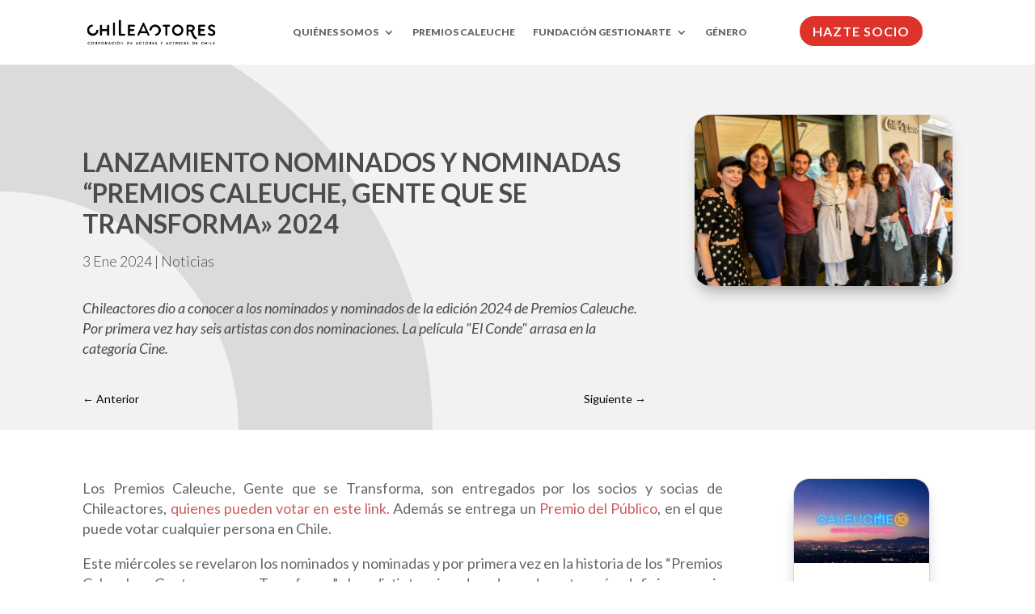

--- FILE ---
content_type: text/css
request_url: https://chileactores.org/wp-content/et-cache/25289/et-core-unified-tb-26940-tb-25014-deferred-25289.min.css?ver=1764691487
body_size: 404
content:
.et_pb_section_1_tb_body.et_pb_section{padding-right:8%;padding-left:8%}.et_pb_row_1_tb_body,.et_pb_blog_0_tb_body .et_pb_blog_grid .et_pb_post{border-radius:20px 20px 20px 20px;overflow:hidden}.et_pb_row_1_tb_body.et_pb_row{padding-top:1em!important;padding-bottom:1em!important;margin-top:2em!important;margin-bottom:1em!important;padding-top:1em;padding-bottom:1em}.et_pb_row_1_tb_body,body #page-container .et-db #et-boc .et-l .et_pb_row_1_tb_body.et_pb_row,body.et_pb_pagebuilder_layout.single #page-container #et-boc .et-l .et_pb_row_1_tb_body.et_pb_row,body.et_pb_pagebuilder_layout.single.et_full_width_page #page-container #et-boc .et-l .et_pb_row_1_tb_body.et_pb_row{width:100%;max-width:100%}.et_pb_post_content_0_tb_body p,.et_pb_blog_0_tb_body .et_pb_post div.post-content a.more-link{line-height:1.4em}.et_pb_post_content_0_tb_body{font-family:'Lato',Helvetica,Arial,Lucida,sans-serif;font-size:18px;line-height:1.4em;text-align:justify}.et_pb_image_0_tb_body{max-width:50%;text-align:center}.et_pb_blog_0_tb_body .et_pb_post .entry-title a,.et_pb_blog_0_tb_body .not-found-title{font-weight:600!important}.et_pb_blog_0_tb_body .et_pb_post .entry-title,.et_pb_blog_0_tb_body .not-found-title{font-size:14px!important;letter-spacing:1px!important;line-height:1.4em!important;text-align:left!important}.et_pb_blog_0_tb_body .et_pb_post .entry-featured-image-url,.et_pb_blog_0_tb_body .et_pb_post .et_pb_slides,.et_pb_blog_0_tb_body .et_pb_post .et_pb_video_overlay{border-radius:20px 20px 0 0;overflow:hidden}.et_pb_blog_0_tb_body{width:75%;max-width:75%}.et_pb_blog_0_tb_body article.et_pb_post{box-shadow:0px 12px 18px -6px rgba(0,0,0,0.3)}.et_pb_column_3_tb_body,.et_pb_column_2_tb_body{background-color:#FFFFFF}.et_pb_blog_0_tb_body.et_pb_module{margin-left:auto!important;margin-right:auto!important}@media only screen and (max-width:980px){.et_pb_image_0_tb_body .et_pb_image_wrap img{width:auto}}@media only screen and (max-width:767px){.et_pb_image_0_tb_body .et_pb_image_wrap img{width:auto}}